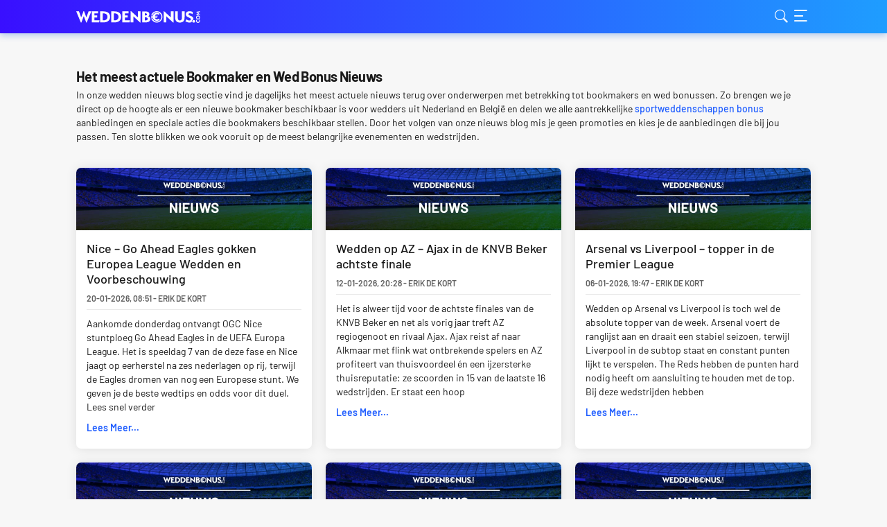

--- FILE ---
content_type: text/html; charset=UTF-8
request_url: https://www.weddenbonus.com/nieuws/
body_size: 19662
content:
<!DOCTYPE HTML>
<html lang="nl-NL">
<head>
	<meta name='robots' content='index, follow, max-image-preview:large, max-snippet:-1, max-video-preview:-1' />
	<style>img:is([sizes="auto" i], [sizes^="auto," i]) { contain-intrinsic-size: 3000px 1500px }</style>
	<style type="text/css">
@font-face{font-display:swap;font-family:Barlow;font-style:normal;font-weight:400;src:local(""),url(/wp-content/themes/bookieisland_2024/assets/public/dist/barlow-v5-latin-ext_latin-regular.woff2) format("woff2"),url(/wp-content/themes/bookieisland_2024/assets/public/dist/barlow-v5-latin-ext_latin-regular.woff) format("woff")}@font-face{font-display:optional;font-family:Barlow;font-style:normal;font-weight:500;src:local(""),url(/wp-content/themes/bookieisland_2024/assets/public/dist/barlow-v5-latin-ext_latin-500.woff2) format("woff2"),url(/wp-content/themes/bookieisland_2024/assets/public/dist/barlow-v5-latin-ext_latin-500.woff) format("woff")}@font-face{font-display:optional;font-family:Barlow;font-style:normal;font-weight:600;src:local(""),url(/wp-content/themes/bookieisland_2024/assets/public/dist/barlow-v5-latin-ext_latin-600.woff2) format("woff2"),url(/wp-content/themes/bookieisland_2024/assets/public/dist/barlow-v5-latin-ext_latin-600.woff) format("woff")}@font-face{font-display:swap;font-family:Barlow;font-style:normal;font-weight:700;src:local(""),url(/wp-content/themes/bookieisland_2024/assets/public/dist/barlow-v5-latin-ext_latin-700.woff2) format("woff2"),url(/wp-content/themes/bookieisland_2024/assets/public/dist/barlow-v5-latin-ext_latin-700.woff) format("woff")}@font-face{font-display:optional;font-family:Barlow;font-style:normal;font-weight:800;src:url(/wp-content/themes/bookieisland_2024/assets/public/dist/barlow-v12-latin_latin-ext-800.woff2) format("woff2")}@font-face{font-display:swap;font-family:font-icons;font-style:normal;font-weight:400;src:url(/wp-content/themes/bookieisland_2024/assets/public/dist/font-icons.ttf) format("truetype"),url(/wp-content/themes/bookieisland_2024/assets/public/dist/font-icons.woff) format("woff"),url(/wp-content/themes/bookieisland_2024/assets/public/dist/font-icons.svg#font-icons) format("svg")}
/*! normalize.css v8.0.0 | MIT License | github.com/necolas/normalize.css */body h1{font-family:Barlow,sans-serif;font-size:28px;font-weight:400;letter-spacing:-.56px;line-height:normal}body h2,body.age-restriction .age-gate__headline{font-family:Barlow,sans-serif;font-size:20px;font-weight:700;line-height:normal}body h3,body.age-restriction .age-gate__subheadline{font-family:Barlow,sans-serif;font-size:18px;font-weight:500;line-height:normal}body h4,body.age-restriction .age-gate__challenge{font-family:Barlow,sans-serif;font-size:16px;font-weight:600;line-height:normal}body h5,body.age-restriction .age-gate__error{font-family:Barlow,sans-serif;font-size:16px;font-weight:500;line-height:normal}body.age-restriction .age-gate__form-elements li.age-gate__form-section input[type=text],body.age-restriction .age-gate__form-elements li.age-gate__form-section select,body.age-restriction .age-gate__label{font-family:Barlow,sans-serif;font-size:14px;font-weight:500;line-height:15px}.announcement__text,.header-copyright__text,body,body .site,body figure figcaption,body ol,body p,body table,body ul,div.cookie-notice-container #cn-accept-cookie,div.cookie-notice-container #cn-more-info,div.cookie-notice-container .cn-text-container{font-family:Barlow,sans-serif;font-size:14px;font-weight:400;line-height:20px}body li a,body p a,body table td a{font-weight:500}.button--cta.button{font-family:Barlow,sans-serif;font-size:14px;font-weight:700;line-height:1em;text-transform:uppercase}.button,body.age-restriction .age-gate__submit button.age-gate__button{font-family:Barlow,sans-serif;font-size:12px;font-weight:700;line-height:1em;text-transform:uppercase}/*! normalize.css v8.0.0 | MIT License | github.com/necolas/normalize.css *//*! normalize.css v8.0.0 | MIT License | github.com/necolas/normalize.css *//*! normalize.css v8.0.0 | MIT License | github.com/necolas/normalize.css */.header-copyright{background:#fff;box-shadow:0 4px 15px 0 rgba(0,0,0,.15);padding:10px;position:relative;text-align:center}.header-copyright__info{align-items:center;color:#1a1a1a;display:flex;flex-wrap:wrap;gap:10px;justify-content:center;padding:0;transition:opacity .2s ease-out}.header-copyright__info:hover{opacity:.7;text-decoration:none}.header-copyright__text{font-size:12px;line-height:normal}.header-copyright__logo{height:20px;width:auto}/*! normalize.css v8.0.0 | MIT License | github.com/necolas/normalize.css *//*! normalize.css v8.0.0 | MIT License | github.com/necolas/normalize.css *//*! normalize.css v8.0.0 | MIT License | github.com/necolas/normalize.css */.button{align-items:center;border-radius:7px;cursor:pointer;display:flex;justify-content:center;min-height:34px;outline:none;padding:0 5px;text-align:center}.button.preload{color:hsla(0,0%,100%,0)}.button--primary{background:#205eff;color:#fff}.button--primary:hover{background:#1f78ff;color:#fff}.button--primary:active{background:#1f78ff}.button--primary:disabled,.button--primary[class$=disabled],.button--primary[disabled=disabled]{background:#e9e9e9;color:#606060;cursor:default}.button--secondary{background:#fff;box-shadow:inset 0 0 0 1px #205eff;color:#205eff}.button--secondary:hover{background:#f0f6ff;color:#205eff}.button--secondary:active{background:#d1e3ff}.button--secondary:disabled,.button--secondary[class$=disabled],.button--secondary[disabled=disabled]{background:#e9e9e9;border:1px solid #606060;color:#606060;cursor:default}.button--cta.button{background:linear-gradient(270deg,#1ea0ff -1.88%,#390fff);color:#fff;min-height:46px}.button--cta.button:hover{background:#1f78ff}.button--cta.button:active{background:#d1e3ff}.button--sticky{align-items:center;background:linear-gradient(181deg,hsla(0,0%,100%,0) .6%,#fff 30.05%);bottom:0;display:flex;height:106px;justify-content:center;left:0;opacity:0;position:fixed;transition:opacity .2s linear;width:100%;z-index:-1}.button--sticky-visible{opacity:1;z-index:2}.button--sticky .button--cta{background:linear-gradient(270deg,#1ea0ff -1.88%,#390fff)!important;color:#fff!important;max-width:610px;width:calc(100% - 40px)}.button--sticky .button--cta:hover{background:#1f78ff!important}.button--sticky .button--cta:active{background:#d1e3ff!important}.announcement{--gradient_from:#ff0f0f;--gradient_to:#ffa800;align-self:stretch;background:linear-gradient(85deg,var(--gradient_from) -1.88%,var(--gradient_to) 100%);gap:16px;padding:8px 15px;position:relative}.announcement,.announcement__icon{align-items:center;display:flex;justify-content:center}.announcement__icon{background:#fff;border-radius:50%;flex:0 0 24px;height:24px;width:24px}.announcement__icon:before{color:#205eff;content:"";font-family:font-icons;font-size:16px;text-rendering:geometricPrecision;-webkit-font-smoothing:antialiased;-moz-osx-font-smoothing:grayscale}.announcement__icon[class*=boost]:before{content:""}.announcement__icon[class*=news]:before{content:""}.announcement__icon[class*=configurator]:before{content:""}.announcement__icon[class*=comparison]:before{content:""}.announcement__icon[class*=calculator]:before{content:""}.announcement__icon[class*=information]:before{content:""}.announcement__icon[class*=gift]:before{content:""}.announcement__icon[class*=mobile]:before{content:""}.announcement__icon[class*=tennis]:before{content:""}.announcement__icon[class*=hockey]:before{content:""}.announcement__icon[class*=formula]:before{content:""}.announcement__icon[class*=football]:before{content:""}.announcement__icon[class*=darts]:before{content:"e916"}.announcement__icon[class*=basketball]:before{content:""}.announcement__icon[class*=boxing]:before{content:"e909"}.announcement__icon[class*=cycling]:before{content:""}.announcement__icon[class*=football][class*=american]:before{content:""}.announcement__icon[class*=trophy]:before{content:""}.announcement__icon[class*=new-bookie]:before{content:""}.announcement__icon[class*=creation]:before{content:""}.announcement__icon[class*=africa]:before{content:""}.announcement__icon[class*=coins]:before{content:""}.announcement__icon[class*=slots]:before{content:""}.announcement__icon[class*=chips]:before{content:""}.announcement__icon[class*=roulette]:before{content:""}.announcement__icon[class*=cards]:before{content:""}.announcement__text{color:#fff}.announcement .button{border-radius:2px;flex:0 0 auto;max-width:140px;min-height:22px;padding:4px 5px}.announcement .button:before{content:"";height:100%;left:0;position:absolute;top:0;width:100%}/*! normalize.css v8.0.0 | MIT License | github.com/necolas/normalize.css */div.cookie-notice-container{background:#fff;box-shadow:0 -4px 15px 0 rgba(0,0,0,.15);padding:20px 15px}div.cookie-notice-container .cn-text-container{color:#1a1a1a}div.cookie-notice-container .cn-buttons-container{padding:0 5px}div.cookie-notice-container #cn-accept-cookie,div.cookie-notice-container #cn-more-info{font-size:12px;line-height:normal;margin:5px;min-height:31px;padding:8px 11px 9px;text-transform:uppercase}div.cookie-notice-container #cn-accept-cookie{background:#205eff;color:#fff}div.cookie-notice-container #cn-accept-cookie:hover{background:#1f78ff}div.cookie-notice-container #cn-accept-cookie:active{background:#d1e3ff}div.cookie-notice-container #cn-more-info{background:#fff;box-shadow:inset 0 0 0 1px #205eff;color:#205eff}div.cookie-notice-container #cn-more-info:hover{background:#f0f6ff}div.cookie-notice-container #cn-more-info:active{background:#d1e3ff}div.cookie-notice-container #cn-close-notice{display:none}@media only screen and (min-width:760px){div.cookie-notice-container{padding:20px 50px}div.cookie-notice-container #cn-accept-cookie,div.cookie-notice-container #cn-more-info{display:inline-flex}}/*! normalize.css v8.0.0 | MIT License | github.com/necolas/normalize.css */body.age-restriction .age-gate__buttons button.age-gate__submit--no,body.age-restriction .age-gate__buttons button.age-gate__submit--yes{border-radius:7px;font-size:12px;font-weight:600;line-height:normal;text-transform:uppercase}body.age-restriction .age-gate__error{color:#f53106}body.age-restriction{height:100%;overflow:hidden}body.age-restriction .cookie-notice-visible,body.age-restriction .footer-seo,body.age-restriction .header,body.age-restriction .header-copyright,body.age-restriction .site-content,body.age-restriction .site-footer{filter:blur(15px)}body.age-restriction .age-gate{background-color:#f7f7f7;border:none;border-radius:7px;box-shadow:none;color:#1a1a1a;margin:auto;max-width:420px;overflow:hidden;padding:0;position:relative;scrollbar-width:none;width:100%;z-index:10000}body.age-restriction .age-gate__wrapper{display:flex;height:100vh;left:0;overflow-y:auto;padding:10px;position:fixed;text-align:center;top:0;transition-duration:.3s;transition-property:all;transition-timing-function:ease;width:100%;z-index:10000}body.age-restriction .age-gate:before{background:linear-gradient(270deg,#1ea0ff -1.88%,#390fff);border-radius:7px 7px 0 0;content:"";display:flex;height:47px}body.age-restriction .age-gate:after{background-position:50%;background-repeat:no-repeat;background-size:auto 17px;content:"";display:flex;height:47px;position:absolute;top:0;width:100%}body.age-restriction .age-gate__form{padding:20px;text-align:center}body.age-restriction .age-gate__heading,body.age-restriction .age-gate__loader{color:#1a1a1a;display:none}body.age-restriction .age-gate__headline{margin:0 0 10px}body.age-restriction .age-gate__challenge,body.age-restriction .age-gate__subheadline{margin-bottom:10px}body.age-restriction .age-gate__fields{margin-bottom:0}body.age-restriction .age-gate__form-elements{display:grid;gap:10px;grid-template-columns:100%;margin-bottom:20px}body.age-restriction .age-gate__form-elements li.age-gate__form-section{margin-bottom:0;position:relative}body.age-restriction .age-gate__form-elements li.age-gate__form-section:before{display:none}body.age-restriction .age-gate__form-elements li.age-gate__form-section input[type=text],body.age-restriction .age-gate__form-elements li.age-gate__form-section select{background-color:#fff;border:1px solid #606060;border-radius:7px;color:#1a1a1a;padding:12px 20px;text-align:left}body.age-restriction .age-gate__form-elements li.age-gate__form-section input[type=text]::placeholder,body.age-restriction .age-gate__form-elements li.age-gate__form-section select::placeholder{color:#606060}body.age-restriction .age-gate__label{position:absolute;right:10px;top:50%;transform:translateY(-50%)}body.age-restriction .age-gate__label:has(+select){right:20px}body.age-restriction .age-gate__submit{margin-bottom:0}body.age-restriction .age-gate__submit button.age-gate__button{align-items:center;background-color:#fff;border-radius:7px;box-shadow:inset 0 0 0 1px #205eff;color:#205eff;cursor:pointer;display:flex;justify-content:center;min-height:33px;outline:none;padding:0 11px;text-align:center}body.age-restriction .age-gate__submit button.age-gate__button:hover{background:#f0f6ff}body.age-restriction .age-gate__submit button.age-gate__button:active{background:#d1e3ff}body.age-restriction .age-gate__buttons{align-items:center;display:flex;gap:10px;justify-content:center;padding:10px}body.age-restriction .age-gate__buttons button.age-gate__submit--no,body.age-restriction .age-gate__buttons button.age-gate__submit--yes{align-items:center;border:none;cursor:pointer;display:inline-flex;justify-content:center;margin-bottom:0;min-height:34px;outline:none;padding:0 5px;text-align:center;width:calc(50% - 10px)}body.age-restriction .age-gate__buttons button.age-gate__submit--yes{background:#205eff;color:#fff}body.age-restriction .age-gate__buttons button.age-gate__submit--yes:active,body.age-restriction .age-gate__buttons button.age-gate__submit--yes:hover{background:#1f78ff}body.age-restriction .age-gate__buttons button.age-gate__submit--no{background:#fff;border:1px solid #205eff;color:#205eff}body.age-restriction .age-gate__buttons button.age-gate__submit--no:hover{background:#f0f6ff}body.age-restriction .age-gate__buttons button.age-gate__submit--no:active{background:#d1e3ff}body.age-restriction .age-gate__error body.age-restriction .age-gate__message,body.age-restriction .age-gate__errors body.age-restriction .age-gate__challenge,body.age-restriction .age-gate__errors body.age-restriction .age-gate__subheading,body.age-restriction .age-gate__errors button{display:none}body.age-restriction .age-gate__error{margin:20px 0}html{line-height:1;text-size-adjust:none;-webkit-box-sizing:border-box;box-sizing:border-box;-ms-overflow-style:scrollbar}*,:after,:before{-webkit-box-sizing:inherit;box-sizing:inherit}body{background-color:#f7f7f7;margin:0}body,body .site{color:#1a1a1a}body iframe[src^="https://sports-cube.com"]{border:0;display:flex;margin:0 auto;max-width:595px}body h1,body h2,body h3,body h4,body h5,body ol,body p,body ul{margin:0 0 20px}body figure{margin:0 0 20px!important;text-align:center}body figure figcaption{margin:10px 0 0!important}body span.screen-reader-text{display:block;text-indent:-9999px}body .wp-block-e2-golink figure{text-align:inherit}body figure.aligncenter{margin:0 auto 20px!important}body .wp-block-image figure.alignleft{float:left;margin:5px 10px 0 0!important;width:auto}body .wp-block-image figure.alignright{float:right;margin:5px 0 0 10px!important;width:auto}body img.aligncenter,body img.alignleft,body img.alignright{display:block}body img.aligncenter{margin:0 auto}body img.alignright{margin-left:auto}body img.alignleft{margin-right:auto}body blockquote{margin:0 0 0 20px}body ol,body ul{list-style:none;padding:0}body ol ol,body ol ul,body ul ol,body ul ul{margin:0;padding-left:20px}body ol li:not(:last-child):not(.schema-how-to-step),body ul li:not(:last-child):not(.schema-how-to-step){margin-bottom:5px}body ol li:before,body ul li:before{display:inline-block}body ol,body ol ul{counter-reset:item}body ol li:before{content:counters(item,".") ".";counter-increment:item;font-weight:600;margin-right:10px;text-align:center;word-break:normal}body ol li.schema-how-to-step:before{content:counter(item)}body ul li:before{background:#1a1a1a;border-radius:50%;content:"";height:8px;margin-left:4px;margin-right:14px;width:8px}body .cmplz-document ol li:before,body .cmplz-document ul li:before{display:none}body ul li[class$=con],body ul li[class$=negative],body ul li[class$=positive],body ul li[class$=pro]{padding-left:26px;position:relative}body ul li[class$=con]:before,body ul li[class$=negative]:before,body ul li[class$=positive]:before,body ul li[class$=pro]:before{background:transparent;color:inherit;content:"";font-family:font-icons;font-size:16px;height:16px;left:0;margin:0 10px 0 0;position:absolute;top:0;width:16px;-webkit-font-smoothing:antialiased;-moz-osx-font-smoothing:grayscale}body ul li[class$=pro]:before{color:#2cc91e;content:""}body ul li[class$=con]:before{color:#f53106;content:""}body ul li[class$=positive]:before{color:#2cc91e;content:""}body ul li[class$=negative]:before{color:#f53106;content:""}body hr{box-sizing:content-box;height:0;overflow:visible}body pre{font-family:monospace,monospace;font-size:1em}body a{background-color:transparent;color:#205eff;text-decoration:none}body table td a{color:#1a1a1a;text-decoration:underline}body abbr[title]{border-bottom:none;text-decoration:underline;text-decoration:underline dotted}body b,body strong{font-weight:bolder}body code,body kbd,body samp{font-family:monospace,monospace;font-size:1em}body small{font-size:80%}body sub,body sup{font-size:75%;line-height:0;position:relative;vertical-align:baseline}body sub{bottom:-.25em}body sup{top:-.5em}body img{border-style:none;height:auto;vertical-align:bottom}body iframe,body img{max-width:100%}body button,body input,body optgroup,body select,body textarea{font-family:inherit;font-size:100%;line-height:1.15;margin:0}body button,body input{overflow:visible}body button,body select{text-transform:none}body [type=button],body [type=reset],body [type=submit],body button{-webkit-appearance:button}body [type=button]::-moz-focus-inner,body [type=reset]::-moz-focus-inner,body [type=submit]::-moz-focus-inner,body button::-moz-focus-inner{border-style:none;padding:0}body [type=button]:-moz-focusring,body [type=reset]:-moz-focusring,body [type=submit]:-moz-focusring,body button:-moz-focusring{outline:1px dotted ButtonText}body fieldset{padding:.35em .75em .625em}body legend{box-sizing:border-box;color:inherit;display:table;max-width:100%;padding:0;white-space:normal}body progress{vertical-align:baseline}body textarea{overflow:auto}body [type=checkbox],body [type=radio]{box-sizing:border-box;padding:0}body [type=number]::-webkit-inner-spin-button,body [type=number]::-webkit-outer-spin-button{height:auto}body [type=search]{-webkit-appearance:textfield;outline-offset:-2px}body [type=search]::-webkit-search-decoration{-webkit-appearance:none}body ::-webkit-file-upload-button{-webkit-appearance:button;font:inherit}body details{display:block}body summary{display:list-item}body [hidden],body template{display:none}body .movable-table,body .sticky-table{border-radius:7px;display:inline-block;margin-bottom:20px;overflow:auto;width:100%;word-break:normal}body .sticky-table{overflow:hidden}body .sticky-table .nav-cell{padding-left:0;padding-right:0}body .sticky-table .nav-container{bottom:0;left:100%;position:relative;text-align:center;width:100%}@media(min-width:760px){body .sticky-table .nav-container{width:300%}}body .sticky-table .nav-item{border:5px solid transparent;border-radius:50%;box-shadow:inset 0 0 0 1px #1a1a1a;cursor:pointer;display:inline-block;padding:3px;vertical-align:middle}body .sticky-table .nav-active{box-shadow:inset 0 0 0 3px #1a1a1a}body .sticky-table .hidden{display:none}body .sticky-table .active,body .sticky-table td:first-child,body .sticky-table th:first-child{width:50%}@media(min-width:760px){body .sticky-table .active,body .sticky-table td:first-child,body .sticky-table th:first-child{width:25%}}body .sticky-table .active{box-shadow:inset 20px 0 10px -10px rgba(0,0,0,.1);cursor:pointer;overflow:hidden;user-select:none}body .sticky-table .active+.active,body .sticky-table .active+.active+.active{box-shadow:none}body table:not([class^=gsc]){border-collapse:collapse;width:100%}body table:not([class^=gsc]) td,body table:not([class^=gsc]) th{font-weight:400;padding:10px;text-align:center;vertical-align:middle}body table:not([class^=gsc]) td [class*=bookie_],body table:not([class^=gsc]) th [class*=bookie_]{margin:0 auto}body table:not([class^=gsc]) thead{background:#205eff;color:#fff}body table:not([class^=gsc]) tbody tr:nth-child(2n) td{background:#d1e3ff;color:#1a1a1a}body table:not([class^=gsc]) tbody tr:nth-child(odd) td{background:#f0f6ff;color:#1a1a1a}body table:not([class^=gsc]) tbody tr:hover td a{background:transparent;color:#205eff}body table.dataTable{border:none!important;border-collapse:collapse!important}body table.dataTable thead tr td,body table.dataTable thead tr th{border-bottom:none;font-weight:400;padding:10px}body table.dataTable tbody tr:nth-child(2n) td{background:#d1e3ff;color:#1a1a1a}body table.dataTable tbody tr:nth-child(odd) td{background:#f0f6ff;color:#1a1a1a}body table.dataTable tbody tr:hover td a{background:transparent;color:#205eff}body table.dataTable .star_rating{margin:0 auto}body .wp-block-image:not(.is-layout-flex) body .wp-block-image{padding-left:5px;padding-right:5px;width:100%}@media(min-width:760px){body .wp-block-image:not(.is-layout-flex) body .wp-block-image{padding-left:10px;padding-right:10px}}@media(min-width:960px){body .wp-block-image:not(.is-layout-flex) body .wp-block-image{padding-left:40px;padding-right:40px}}@media(min-width:1060px){body .wp-block-image:not(.is-layout-flex) body .wp-block-image{padding-left:90px;padding-right:90px}}.grid__container body .wp-block-image:not(.is-layout-flex) body .wp-block-image{padding-left:0;padding-right:0}body .wp-block-image:not(.is-layout-flex) body .wp-block-image figure{max-width:630px;padding-left:10px;padding-right:10px;width:100%}@media(min-width:760px){body .wp-block-image:not(.is-layout-flex) body .wp-block-image figure{max-width:1080px}body .wp-block-image:not(.is-layout-flex) body .wp-block-image figure img{max-width:66.6666666667%}.grid__container body .wp-block-image:not(.is-layout-flex) body .wp-block-image figure img{max-width:100%}}.grid__container body .wp-block-image:not(.is-layout-flex) body .wp-block-image figure{padding-left:0;padding-right:0}body .has-text-align-left,body .txt-left{text-align:left}body .has-text-align-center,body .txt-center{text-align:center}body .has-text-align-right,body .txt-right{text-align:right}.grid__container{padding-left:5px;padding-right:5px;width:100%}@media(min-width:760px){.grid__container{padding-left:10px;padding-right:10px}}@media(min-width:960px){.grid__container{padding-left:40px;padding-right:40px}}@media(min-width:1060px){.grid__container{padding-left:90px;padding-right:90px}}.grid__container .grid__container{padding-left:0;padding-right:0}.grid__row{display:flex;flex-wrap:wrap;margin-left:auto;margin-right:auto;max-width:630px}@media(min-width:760px){.grid__row{max-width:1080px}}.grid__row [class*=col-] .grid__row{margin-left:-10px;margin-right:-10px}.grid__col-1,.grid__col-2,.grid__col-3,.grid__col-4,.grid__col-5,.grid__col-6,.grid__col-dt-1,.grid__col-dt-2,.grid__col-dt-3,.grid__col-dt-4,.grid__col-dt-5,.grid__col-dt-6{padding-left:10px;padding-right:10px;position:relative;width:100%}.grid__col-1{flex:0 0 16.6666666667%;max-width:16.6666666667%}.grid__col-2{flex:0 0 33.3333333333%;max-width:33.3333333333%}.grid__col-3{flex:0 0 50%;max-width:50%}.grid__col-4{flex:0 0 66.6666666667%;max-width:66.6666666667%}.grid__col-5{flex:0 0 83.3333333333%;max-width:83.3333333333%}.grid__col-6{flex:0 0 100%;max-width:100%}.grid__offset-1{margin-left:16.6666666667%}.grid__offset-2{margin-left:33.3333333333%}.grid__offset-3{margin-left:50%}.grid__offset-4{margin-left:66.6666666667%}.grid__offset-5{margin-left:83.3333333333%}@media(min-width:760px){.grid__col-dt-1{flex:0 0 16.6666666667%;max-width:16.6666666667%}.grid__col-dt-2{flex:0 0 33.3333333333%;max-width:33.3333333333%}.grid__col-dt-3{flex:0 0 50%;max-width:50%}.grid__col-dt-4{flex:0 0 66.6666666667%;max-width:66.6666666667%}.grid__col-dt-5{flex:0 0 83.3333333333%;max-width:83.3333333333%}.grid__col-dt-6{flex:0 0 100%;max-width:100%}.grid__offset-dt-0{margin-left:0}.grid__offset-dt-1{margin-left:16.6666666667%}.grid__offset-dt-2{margin-left:33.3333333333%}.grid__offset-dt-3{margin-left:50%}.grid__offset-dt-4{margin-left:66.6666666667%}.grid__offset-dt-5{margin-left:83.3333333333%}}.header{background:linear-gradient(270deg,#1ea0ff -1.88%,#390fff);box-shadow:0 3px 9px 0 rgba(14,92,210,.3);position:sticky;top:0}.header .header__elements{height:48px;justify-content:space-between}.header__logo-link{height:17px;width:200px}.header{width:100%;z-index:5}.header__elements{align-items:center;display:flex;flex-wrap:wrap;justify-content:space-between;min-height:48px}.header__menu-buttons{display:flex;gap:15px}.header__logo-link,.header__menu-button{background-position:0;background-repeat:no-repeat;background-size:auto 17px;cursor:pointer;display:inline-block}.header__logo-link{background-size:contain;display:block;font-size:0}html[lang^=tr] .header__logo-link{background-size:auto 14px}.header__menu-button{display:flex}.header__menu-button--search:before{content:"";font-size:25px}.header__menu-button--menu:before,.header__menu-button--search:before{color:#fff;font-family:font-icons;-webkit-font-smoothing:antialiased;-moz-osx-font-smoothing:grayscale}.header__menu-button--menu:before{content:"";font-size:30px}.header__search-box{height:100%;left:0;position:fixed;top:-100%;width:100%}.header__search-button{cursor:pointer;height:50px;position:fixed;right:20px;top:-100%;width:50px}.header__navigation{bottom:0;position:fixed;right:-278px;top:0;width:278px}
/*# sourceMappingURL=basic_critical.min.css.map*/
.age-gate:after,.header__logo-link,.site-footer__logo-link{background-image:url(/wp-content/themes/bookieisland_2024/assets/public/dist/6cecd39267c02e96b7f7.svg)}
/*# sourceMappingURL=lang_nl.min.css.map*/
.app_bonus_button_details,.app_bonus_button_enroll,.cta{align-items:center;border-radius:7px;cursor:pointer;display:flex;font-family:Barlow,sans-serif;font-size:14px;font-weight:700;justify-content:center;line-height:1em;margin-bottom:20px;min-height:46px;outline:none;padding:0 10px;text-align:center;text-transform:uppercase}.app_bonus_button_details a,.app_bonus_button_enroll a,.cta a{color:inherit}.cta{display:inline-flex}table .cta{margin:0}.app_bonus_button_enroll,.external-button .cta{background:linear-gradient(270deg,#1ea0ff -1.88%,#390fff);color:#fff}.app_bonus_button_enroll:hover,.external-button .cta:hover{background:#1f78ff}.app_bonus_button_enroll:active,.external-button .cta:active{background:#d1e3ff}.app_bonus_button_details,.internal-button .cta{background:#fff;box-shadow:inset 0 0 0 1px #205eff;color:#205eff}.app_bonus_button_details:hover,.internal-button .cta:hover{background:#f0f6ff}.app_bonus_button_details:active,.internal-button .cta:active{background:#d1e3ff}@media(min-width:760px){.cta-button-wrap{display:flex;margin-left:-10px;margin-right:-10px}.cta-button-wrap .cta_wrapper{flex:1;margin:0 10px}.app_bonus_container{display:flex}.app_bonus_button_details,.app_bonus_button_enroll{flex:1}.app_bonus_button_enroll{margin-right:20px}}
/*# sourceMappingURL=buttons_shortcode.min.css.map*/
.recent-posts__heading{font-family:Barlow,sans-serif;font-size:20px;font-weight:700;line-height:normal}.recent-posts__post-title{font-family:Barlow,sans-serif;font-size:18px;font-weight:500;line-height:normal}.recent-posts__post-date-time{font-family:Barlow,sans-serif;font-size:12px;font-weight:600;line-height:normal}.recent-posts .read-more,.recent-posts__content,.recent-posts__description{font-family:Barlow,sans-serif;font-size:14px;font-weight:400;line-height:20px}.recent-posts{color:#1a1a1a}.recent-posts__head{margin-bottom:15px}.recent-posts__description,.recent-posts__heading{margin:0 0 5px}.recent-posts__item{margin-bottom:10px}.recent-posts__item-container{background:#fff;border-radius:7px;box-shadow:0 1px 16px 0 rgba(0,0,0,.1);cursor:pointer;height:100%;position:relative}.recent-posts__post-thumbnail{border-radius:7px 7px 0 0;display:block;height:90px;overflow:hidden;position:relative}.recent-posts__post-thumbnail img{height:100%;left:50%;max-width:none;position:absolute;transform:translateX(-50%);width:auto}.recent-posts__post-title{margin:15px 15px 10px}.recent-posts__post-date-time{color:#606060;display:block;margin:0 15px;padding-bottom:10px;position:relative;text-transform:uppercase}.recent-posts__post-date-time:after{background:#e9e9e9;bottom:0;content:"";display:inline-block;height:1px;left:0;position:absolute;width:100%}.recent-posts__content{margin:10px 15px 20px}.recent-posts .read-more{color:#205eff;display:block;font-weight:600;margin-top:10px}.recent-posts--button{margin:10px 0 30px;min-height:40px}@media only screen and (min-width:760px){.recent-posts__item{margin-bottom:20px}.recent-posts--button{margin-top:0}}
/*# sourceMappingURL=news_card.min.css.map*/
.site-content .author-block--page{margin-top:30px}@media only screen and (min-width:760px){.site-content .author-block--page{margin-top:50px}}.site-content .recent-posts--archive{margin-bottom:15px;margin-top:30px}@media only screen and (min-width:760px){.site-content .recent-posts--archive{margin-bottom:15px;margin-top:50px}}.author .site-content .recent-posts--archive{margin-top:0}
/*# sourceMappingURL=archive_critical.min.css.map*/</style>
        <script async src="https://www.googletagmanager.com/gtag/js?id=G-PREGHLR6Q0"></script>
        <script>
            window.dataLayer = window.dataLayer || [];

            function gtag() {
                dataLayer.push(arguments);
            }

            gtag('js', new Date());
            gtag('config', 'G-PREGHLR6Q0', {
                'anonymize_ip': true
            });
        </script>
    
	<!-- This site is optimized with the Yoast SEO plugin v25.1 - https://yoast.com/wordpress/plugins/seo/ -->
	<title>Wedden Nieuws | Bookmaker Nieuws &amp; Gokken Nieuws Overzicht!</title>
	<meta name="description" content="In onze wedden blog lees je sportweddenschappen nieuws. Win geld met ons betting bieuws / wedden bonus nieuws in de sportwedden blog 2026!" />
	<link rel="canonical" href="https://www.weddenbonus.com/nieuws/" />
	<link rel="next" href="https://www.weddenbonus.com/nieuws/page/2/" />
	<meta property="og:locale" content="nl_NL" />
	<meta property="og:type" content="article" />
	<meta property="og:title" content="Wedden Nieuws | Bookmaker Nieuws &amp; Gokken Nieuws Overzicht!" />
	<meta property="og:description" content="In onze wedden blog lees je sportweddenschappen nieuws. Win geld met ons betting bieuws / wedden bonus nieuws in de sportwedden blog 2026!" />
	<meta property="og:url" content="https://www.weddenbonus.com/nieuws/" />
	<meta property="og:site_name" content="weddenbonus.com" />
	<meta property="og:image" content="https://www.weddenbonus.com/wp-content/uploads/sites/5/2021/10/beste-weddenbonus-benelux.png" />
	<meta property="og:image:width" content="1200" />
	<meta property="og:image:height" content="320" />
	<meta property="og:image:type" content="image/png" />
	<meta name="twitter:card" content="summary_large_image" />
	<meta name="twitter:site" content="@weddenbonus_com" />
	<script type="application/ld+json" class="yoast-schema-graph">{"@context":"https://schema.org","@graph":[{"@type":"CollectionPage","@id":"https://www.weddenbonus.com/nieuws/","url":"https://www.weddenbonus.com/nieuws/","name":"Wedden Nieuws | Bookmaker Nieuws & Gokken Nieuws Overzicht!","isPartOf":{"@id":"https://www.weddenbonus.com/#website"},"primaryImageOfPage":{"@id":"https://www.weddenbonus.com/nieuws/#primaryimage"},"image":{"@id":"https://www.weddenbonus.com/nieuws/#primaryimage"},"thumbnailUrl":"https://www.weddenbonus.com/wp-content/uploads/sites/5/2021/07/weddenbonus-nieuws.jpeg","description":"In onze wedden blog lees je sportweddenschappen nieuws. Win geld met ons betting bieuws / wedden bonus nieuws in de sportwedden blog 2026!","breadcrumb":{"@id":"https://www.weddenbonus.com/nieuws/#breadcrumb"},"inLanguage":"nl-NL"},{"@type":"ImageObject","inLanguage":"nl-NL","@id":"https://www.weddenbonus.com/nieuws/#primaryimage","url":"https://www.weddenbonus.com/wp-content/uploads/sites/5/2021/07/weddenbonus-nieuws.jpeg","contentUrl":"https://www.weddenbonus.com/wp-content/uploads/sites/5/2021/07/weddenbonus-nieuws.jpeg","width":1220,"height":180,"caption":"weddenbonus nieuws"},{"@type":"BreadcrumbList","@id":"https://www.weddenbonus.com/nieuws/#breadcrumb","itemListElement":[{"@type":"ListItem","position":1,"name":"Home","item":"https://www.weddenbonus.com/"},{"@type":"ListItem","position":2,"name":"Het meest actuele Bookmaker en Wed Bonus Nieuws"}]},{"@type":"WebSite","@id":"https://www.weddenbonus.com/#website","url":"https://www.weddenbonus.com/","name":"weddenbonus.com","description":"","publisher":{"@id":"https://www.weddenbonus.com/#organization"},"potentialAction":[{"@type":"SearchAction","target":{"@type":"EntryPoint","urlTemplate":"https://www.weddenbonus.com/?s={search_term_string}"},"query-input":{"@type":"PropertyValueSpecification","valueRequired":true,"valueName":"search_term_string"}}],"inLanguage":"nl-NL"},{"@type":"Organization","@id":"https://www.weddenbonus.com/#organization","name":"weddenbonus.com","url":"https://www.weddenbonus.com/","logo":{"@type":"ImageObject","inLanguage":"nl-NL","@id":"https://www.weddenbonus.com/#/schema/logo/image/","url":"https://www.weddenbonus.com/wp-content/uploads/sites/5/2021/10/icon-weddenbonus-com.jpeg","contentUrl":"https://www.weddenbonus.com/wp-content/uploads/sites/5/2021/10/icon-weddenbonus-com.jpeg","width":512,"height":512,"caption":"weddenbonus.com"},"image":{"@id":"https://www.weddenbonus.com/#/schema/logo/image/"},"sameAs":["https://x.com/weddenbonus_com"]}]}</script>
	<!-- / Yoast SEO plugin. -->


<script type="text/javascript">
/* <![CDATA[ */
window._wpemojiSettings = {"baseUrl":"https:\/\/s.w.org\/images\/core\/emoji\/16.0.1\/72x72\/","ext":".png","svgUrl":"https:\/\/s.w.org\/images\/core\/emoji\/16.0.1\/svg\/","svgExt":".svg","source":{"concatemoji":"https:\/\/www.weddenbonus.com\/wp\/wp-includes\/js\/wp-emoji-release.min.js?ver=6.8.3"}};
/*! This file is auto-generated */
!function(s,n){var o,i,e;function c(e){try{var t={supportTests:e,timestamp:(new Date).valueOf()};sessionStorage.setItem(o,JSON.stringify(t))}catch(e){}}function p(e,t,n){e.clearRect(0,0,e.canvas.width,e.canvas.height),e.fillText(t,0,0);var t=new Uint32Array(e.getImageData(0,0,e.canvas.width,e.canvas.height).data),a=(e.clearRect(0,0,e.canvas.width,e.canvas.height),e.fillText(n,0,0),new Uint32Array(e.getImageData(0,0,e.canvas.width,e.canvas.height).data));return t.every(function(e,t){return e===a[t]})}function u(e,t){e.clearRect(0,0,e.canvas.width,e.canvas.height),e.fillText(t,0,0);for(var n=e.getImageData(16,16,1,1),a=0;a<n.data.length;a++)if(0!==n.data[a])return!1;return!0}function f(e,t,n,a){switch(t){case"flag":return n(e,"\ud83c\udff3\ufe0f\u200d\u26a7\ufe0f","\ud83c\udff3\ufe0f\u200b\u26a7\ufe0f")?!1:!n(e,"\ud83c\udde8\ud83c\uddf6","\ud83c\udde8\u200b\ud83c\uddf6")&&!n(e,"\ud83c\udff4\udb40\udc67\udb40\udc62\udb40\udc65\udb40\udc6e\udb40\udc67\udb40\udc7f","\ud83c\udff4\u200b\udb40\udc67\u200b\udb40\udc62\u200b\udb40\udc65\u200b\udb40\udc6e\u200b\udb40\udc67\u200b\udb40\udc7f");case"emoji":return!a(e,"\ud83e\udedf")}return!1}function g(e,t,n,a){var r="undefined"!=typeof WorkerGlobalScope&&self instanceof WorkerGlobalScope?new OffscreenCanvas(300,150):s.createElement("canvas"),o=r.getContext("2d",{willReadFrequently:!0}),i=(o.textBaseline="top",o.font="600 32px Arial",{});return e.forEach(function(e){i[e]=t(o,e,n,a)}),i}function t(e){var t=s.createElement("script");t.src=e,t.defer=!0,s.head.appendChild(t)}"undefined"!=typeof Promise&&(o="wpEmojiSettingsSupports",i=["flag","emoji"],n.supports={everything:!0,everythingExceptFlag:!0},e=new Promise(function(e){s.addEventListener("DOMContentLoaded",e,{once:!0})}),new Promise(function(t){var n=function(){try{var e=JSON.parse(sessionStorage.getItem(o));if("object"==typeof e&&"number"==typeof e.timestamp&&(new Date).valueOf()<e.timestamp+604800&&"object"==typeof e.supportTests)return e.supportTests}catch(e){}return null}();if(!n){if("undefined"!=typeof Worker&&"undefined"!=typeof OffscreenCanvas&&"undefined"!=typeof URL&&URL.createObjectURL&&"undefined"!=typeof Blob)try{var e="postMessage("+g.toString()+"("+[JSON.stringify(i),f.toString(),p.toString(),u.toString()].join(",")+"));",a=new Blob([e],{type:"text/javascript"}),r=new Worker(URL.createObjectURL(a),{name:"wpTestEmojiSupports"});return void(r.onmessage=function(e){c(n=e.data),r.terminate(),t(n)})}catch(e){}c(n=g(i,f,p,u))}t(n)}).then(function(e){for(var t in e)n.supports[t]=e[t],n.supports.everything=n.supports.everything&&n.supports[t],"flag"!==t&&(n.supports.everythingExceptFlag=n.supports.everythingExceptFlag&&n.supports[t]);n.supports.everythingExceptFlag=n.supports.everythingExceptFlag&&!n.supports.flag,n.DOMReady=!1,n.readyCallback=function(){n.DOMReady=!0}}).then(function(){return e}).then(function(){var e;n.supports.everything||(n.readyCallback(),(e=n.source||{}).concatemoji?t(e.concatemoji):e.wpemoji&&e.twemoji&&(t(e.twemoji),t(e.wpemoji)))}))}((window,document),window._wpemojiSettings);
/* ]]> */
</script>

<script>var formatter_settings = {"user":{"country":"US","countrySubdivision":"OH","currency":"USD"},"defaults":{"country":"DE","currency":"EUR","decimal_separator":",","thousands_separator":"."}}</script>
<link rel='shortcut icon' href='/favicon.ico' /> 
<link rel='icon' href='/favicon.ico' /> 

<meta name="apple-mobile-web-app-capable" content="yes">
<meta name="apple-mobile-web-status-bar-style" content="black-translucent">
<link rel="manifest" href="https://www.weddenbonus.com/manifest.webmanifest" />
<meta name="theme-color" content="#909090">
<meta name="msapplication-starturl" content="/"><style type="text/css">.broken_link, a.broken_link {
	text-decoration: line-through;
}</style>    <noscript>    <div style="position:fixed;top:0;bottom:0;left:0;right:0;opacity:0.98;background-color:gray;z-index:1000000000000;padding:10% 20%;font-weight:bold">Enable JavaScript in your browser settings to use the full functionality of our website.</div></noscript>    <script>
    (function () {
        var userCountry = window.formatter_settings && formatter_settings.user && formatter_settings.user.country || 'UNKNOWN';
        var userCountrySubdivision = window.formatter_settings && formatter_settings.user && formatter_settings.user.countrySubdivision || 'UNKNOWN';
        var homeUrl = 'https://www.weddenbonus.com';
        
        function doRedirect() {
            if (!document.body) {
                // Wait for body and retry
                window.setTimeout(doRedirect, 50);
                return;
            }
            if (!document.body.classList.contains('unblock_' + userCountry) && !document.body.classList.contains('unblock_' + userCountry + '-' + userCountrySubdivision)) {
                // This site is not unblocked --> show overlay & redirect
                document.body.insertAdjacentHTML('afterbegin', '    <div style=\"position:fixed;top:0;bottom:0;left:0;right:0;opacity:0.98;background-color:gray;z-index:1000000000000;padding:10% 20%;font-weight:bold\"><p>Sorry, this content is not available in your region.</p><p>You will be redirected to the <a href=\"https://www.weddenbonus.com\">homepage</a>!</p></div>');
                window.setTimeout(function () {
                    location.href = homeUrl;
                }, 1500);
            }
        }

        if (!0
            && (
                userCountry === 'UNKNOWN'
                || [].indexOf(userCountry) > -1
                || [].indexOf(userCountry + '-' + userCountrySubdivision) > -1
                || (
                    (0 && userCountrySubdivision === 'UNKNOWN')
                    && [].indexOf(userCountry) > -1
                )
            )
        ) {
            // User is from a geoblocked country or subdivision
            doRedirect()
        }

    })();
    </script>    <script type="text/javascript">
        let oldOffset = null; 
        let cookieParts = document.cookie.split('betting-tips-timezone-offset=');
        if (cookieParts.length >= 1) {
             oldOffset = parseInt(cookieParts.pop().split(';').shift());
        } 
        let offset = (new Date().getTimezoneOffset() * 60) * -1;
        
        window['betting-tips-timezone-offset-has-changed'] = false;
        document.cookie = 'betting-tips-timezone-offset-has-changed=false;path=/;max-age=300;SameSite=Strict;';
        if ((oldOffset !== null) && (oldOffset !== offset)) {
            window['betting-tips-timezone-offset-has-changed'] = true;
            document.cookie = 'betting-tips-timezone-offset-has-changed=true;path=/;max-age=300;SameSite=Strict;';
        }
        
        const timezone = Intl.DateTimeFormat().resolvedOptions().timeZone;
        document.cookie = 'betting-tips-timezone-offset=' + offset + ';path=/;max-age=31536000;SameSite=Strict;';
        if (timezone) {
           document.cookie = 'betting-tips-timezone=' + timezone + ';path=/;max-age=31536000;SameSite=Strict;';
        }
        
        function addBettingTipsTimezoneChangeListener(wrapperId, url) {
            
            document.addEventListener('DOMContentLoaded', function () {
                if (window['betting-tips-timezone-offset-has-changed']) {
                    let xmlhttp = new XMLHttpRequest();
       
                    xmlhttp.onreadystatechange = function () {
                        if (xmlhttp.readyState === XMLHttpRequest.DONE) {
                            if (xmlhttp.status === 200) {
                                // 1. update DOM
                                let element = document.getElementById(wrapperId);
                                const temp = document.createElement('div');
                                temp.innerHTML = xmlhttp.responseText; // Parses the returned HTML safely
                                const timezoneUpdatedWrapper = temp.querySelector('#' + wrapperId); // Finds the element to insert
                                element.replaceWith(timezoneUpdatedWrapper); // Replaces the original element without confusing Safari
                                
                                // 2. get the elements again as they have changed and then eval js                                            
                                element = document.getElementById(wrapperId);
                                evalScripts(element);
                            }
                        }
                    };
        
                    xmlhttp.open('GET', url, true);
                    xmlhttp.send();
                }
            }, false);
        }
     
        function evalScripts(element) {
            const arr = element.getElementsByTagName('script')
            for (let n = 0; n < arr.length; n++) {
                try {
                    eval(arr[n].innerHTML);
                } catch (e) {
                    
                }
            }   
        }
               
        function timeZoneUpdateDateTimeWeekday() {
            if (window['betting-tips-timezone-offset-has-changed']) {
                let elements = document.getElementsByClassName('timezone-date');                     
                for (let element of elements) {
                    let timestamp = element.getAttribute('data-timezone-timestamp');
                    let date = new Date(timestamp * 1000);
                    let day = date.getDate() < 10 ? '0' + date.getDate() : date.getDate();
                    let month = (date.getMonth() + 1) < 10 ? '0' + (date.getMonth() + 1) : (date.getMonth() + 1);
                    element.innerHTML = day + '.' + month + '.' + date.getFullYear();                            
                };

                elements = document.getElementsByClassName('timezone-time');                     
                for (let element of elements) {
                    let timestamp = element.getAttribute('data-timezone-timestamp');
                    let date = new Date(timestamp * 1000);
                    let hours = date.getHours() < 10 ? '0' + date.getHours() : date.getHours();
                    let minutes = date.getMinutes() < 10 ? '0' + date.getMinutes() : date.getMinutes();
                    element.innerHTML = hours + ':' + minutes;                            
                };
            }
        }
    </script>
<link rel="prefetch" href="https://www.weddenbonus.com/cache/assets/5/style_static-d8595f7.css" as="style">
<link rel="stylesheet" href="https://www.weddenbonus.com/cache/assets/5/style_static-d8595f7.css" media="print" onload="this.media='all';this.onload=null;">
<noscript><link rel="stylesheet" href="https://www.weddenbonus.com/cache/assets/5/style_static-d8595f7.css"></noscript>
<style id='wp-emoji-styles-inline-css' type='text/css'>

	img.wp-smiley, img.emoji {
		display: inline !important;
		border: none !important;
		box-shadow: none !important;
		height: 1em !important;
		width: 1em !important;
		margin: 0 0.07em !important;
		vertical-align: -0.1em !important;
		background: none !important;
		padding: 0 !important;
	}
</style>
<style id='classic-theme-styles-inline-css' type='text/css'>
/*! This file is auto-generated */
.wp-block-button__link{color:#fff;background-color:#32373c;border-radius:9999px;box-shadow:none;text-decoration:none;padding:calc(.667em + 2px) calc(1.333em + 2px);font-size:1.125em}.wp-block-file__button{background:#32373c;color:#fff;text-decoration:none}
</style>
<style id='age-gate-custom-inline-css' type='text/css'>
:root{--ag-background-color: rgba(0,0,0,0);--ag-background-image-position: center center;--ag-background-image-opacity: 1;--ag-form-background: rgba(5,0,0,1);--ag-text-color: #000000;--ag-blur: 5px;}
</style>
<style id='age-gate-options-inline-css' type='text/css'>
:root{--ag-background-color: rgba(0,0,0,0);--ag-background-image-position: center center;--ag-background-image-opacity: 1;--ag-form-background: rgba(5,0,0,1);--ag-text-color: #000000;--ag-blur: 5px;}
</style>
	
	<meta name="viewport" content="width=device-width, initial-scale=1, viewport-fit=cover" />
	<!-- Fonts pre-load -->
	<link rel="preload" href="https://www.weddenbonus.com/wp-content/themes/bookieisland_2024/assets/public/dist/barlow-v5-latin-ext_latin-500.woff2" as="font" type="font/woff2" crossorigin>
    <link rel="preload" href="https://www.weddenbonus.com/wp-content/themes/bookieisland_2024/assets/public/dist/barlow-v5-latin-ext_latin-600.woff2" as="font" type="font/woff2" crossorigin>
    <link rel="preload" href="https://www.weddenbonus.com/wp-content/themes/bookieisland_2024/assets/public/dist/barlow-v5-latin-ext_latin-700.woff2" as="font" type="font/woff2" crossorigin>
    <link rel="preload" href="https://www.weddenbonus.com/wp-content/themes/bookieisland_2024/assets/public/dist/barlow-v12-latin_latin-ext-800.woff2" as="font" type="font/woff2" crossorigin>
    <link rel="preload" href="https://www.weddenbonus.com/wp-content/themes/bookieisland_2024/assets/public/dist/barlow-v5-latin-ext_latin-regular.woff2" as="font" type="font/woff2" crossorigin>
	<link rel="preload" href="https://www.weddenbonus.com/wp-content/themes/bookieisland_2024/assets/public/dist/font-icons.woff?v=1" as="font" type="font/woff" crossorigin />
    <!-- Fonts load -->
</head>
<body class="archive category category-nieuws category-3 wp-theme-bookieisland_2024 unblock_NL hfeed">
	<div id="page" class="site">
		<header id="masthead" class="header grid__container">
			<div class="header__wrap grid__row">
				<div class="header__elements grid__col-6">
					<div class="header__logo-wrap">
						<a class="header__logo-link" href="https://www.weddenbonus.com/" aria-label="Logo">weddenbonus.com</a>
					</div>
					<div class="header__menu-buttons">
												<span class="header__menu-button header__menu-button--search"></span>
                        <span class="header__menu-button header__menu-button--menu"></span>
					</div>
					<nav id="site-navigation" class="header__navigation">
						<div class="menu-header_menu-container"><ul id="menu-header_menu" class="header__menu"><li id="menu-item-41587" class="header__menu-icon header__menu-icon--news menu-item menu-item-type-taxonomy menu-item-object-category current-menu-item menu-item-41587"><a href="https://www.weddenbonus.com/nieuws/" aria-current="page">Nieuws</a></li>
<li id="menu-item-35" class="header__menu-icon header__menu-icon--bonus-comparison menu-item menu-item-type-post_type menu-item-object-page menu-item-has-children menu-item-35"><a href="https://www.weddenbonus.com/sport-bonus/">Bookmaker Bonussen</a>
<ul class="sub-menu">
	<li id="menu-item-68369" class="menu-item menu-item-type-custom menu-item-object-custom menu-item-68369"><a href="/vbet-bonus/">Vbet Bonus</a></li>
</ul>
</li>
<li id="menu-item-68734" class="header__menu-icon header__menu-icon--bonus-trophy menu-item menu-item-type-custom menu-item-object-custom menu-item-has-children menu-item-68734"><a href="/betting-sites/">Bookmakers Nederland 🇳🇱</a>
<ul class="sub-menu">
	<li id="menu-item-65736" class="menu-item menu-item-type-post_type menu-item-object-page menu-item-65736"><a href="https://www.weddenbonus.com/betmgm/">BetMGM Review</a></li>
</ul>
</li>
<li id="menu-item-16795" class="header__menu-icon header__menu-icon--bonus-trophy menu-item menu-item-type-post_type menu-item-object-page menu-item-has-children menu-item-16795"><a href="https://www.weddenbonus.com/beste-bookmakers-belgie/">Bookmakers België 🇧🇪</a>
<ul class="sub-menu">
	<li id="menu-item-65737" class="menu-item menu-item-type-post_type menu-item-object-page menu-item-65737"><a href="https://www.weddenbonus.com/ladbrokes/">Ladbrokes Review</a></li>
</ul>
</li>
<li id="menu-item-54228" class="header__menu-icon header__menu-icon--boost menu-item menu-item-type-post_type menu-item-object-page menu-item-has-children menu-item-54228"><a href="https://www.weddenbonus.com/odds-boost/">Odds Boost</a>
<ul class="sub-menu">
	<li id="menu-item-65738" class="menu-item menu-item-type-post_type menu-item-object-page menu-item-65738"><a href="https://www.weddenbonus.com/circus-bonus/circus-super-odds/">Circus Super Odds</a></li>
</ul>
</li>
<li id="menu-item-57757" class="header__menu-icon header__menu-icon--gift menu-item menu-item-type-post_type menu-item-object-page menu-item-has-children menu-item-57757"><a href="https://www.weddenbonus.com/gratis-weddenschap/">Free Bets</a>
<ul class="sub-menu">
	<li id="menu-item-65740" class="menu-item menu-item-type-post_type menu-item-object-page menu-item-65740"><a href="https://www.weddenbonus.com/bet365-wedkredieten/">Bet365 Wedtegoed</a></li>
</ul>
</li>
<li id="menu-item-63355" class="header__menu-icon header__menu-icon--mobile menu-item menu-item-type-custom menu-item-object-custom menu-item-has-children menu-item-63355"><a href="/mobiele-weddenschappen/">Bookmaker apps</a>
<ul class="sub-menu">
	<li id="menu-item-65739" class="menu-item menu-item-type-post_type menu-item-object-page menu-item-65739"><a href="https://www.weddenbonus.com/leovegas-app/">Leovegas App</a></li>
</ul>
</li>
<li id="menu-item-53421" class="header__menu-icon header__menu-icon--information menu-item menu-item-type-post_type menu-item-object-page menu-item-has-children menu-item-53421"><a href="https://www.weddenbonus.com/bookmakers-wedden-met-ideal-bancontact/">iDEAL Bookmakers</a>
<ul class="sub-menu">
	<li id="menu-item-65741" class="menu-item menu-item-type-post_type menu-item-object-page menu-item-65741"><a href="https://www.weddenbonus.com/livescorebet/">711 iDEAL</a></li>
</ul>
</li>
</ul></div>					</nav><!-- #site-navigation -->
					<!-- Push notificaion content - not defined by designs -->
                    <div class="header__search-box">
                    	<form action="https://www.weddenbonus.com/zoeken/" id="cse-search-box">
	<div>
		<input type="hidden" name="cx" value="partner-pub-0544761737719208:6009063158" />
		<input type="hidden" name="cof" value="FORID:10" />
		<input type="hidden" name="ie" value="UTF-8" />
		<input type="hidden" name="lr" value="lang_nl" />
		<input type="hidden" name="hl" value="nl" />
		<input id="search-field" class="header__search-field" type="search" name="q" placeholder="Zoeken" required="required" />
		<input id="search-button" class="header__search-button" type="submit" name="sa" value="Zoeken" />
	</div>
</form>                    </div>
				</div>
			</div>
		</header>
						<div id="content" class="site-content">
	<div id="primary" class="content-area">
		<main id="main" class="site-main">

            <div class="grid__container">
                <div class="grid__row">
                    <div class="grid__col-6">
                                            </div>
                </div>
            </div>

				<div class="recent-posts  recent-posts--archive grid__container">
	    <div class="recent-posts__container grid__row">
	                <div class="recent-posts__head grid__col-6">
                
                <h1 class=" recent-posts__heading">
                    <span class="recent-posts__headline">Het meest actuele Bookmaker en Wed Bonus Nieuws</span>
                </h1>
                
                    <p class=recent-posts__description><p class=recent-posts__description>In onze wedden nieuws blog sectie vind je dagelijks het meest actuele nieuws terug over onderwerpen met betrekking tot bookmakers en wed bonussen. Zo brengen we je direct op de hoogte als er een nieuwe bookmaker beschikbaar is voor wedders uit Nederland en België en delen we alle aantrekkelijke <a href='/'>sportweddenschappen bonus</a> aanbiedingen en speciale acties die bookmakers beschikbaar stellen. Door het volgen van onze nieuws blog mis je geen promoties en kies je de aanbiedingen die bij jou passen. Ten slotte blikken we ook vooruit op de meest belangrijke evenementen en wedstrijden.  </p>
</p>
        </div>
            <div class="recent-posts__item grid__col-6 grid__col-dt-2">
    <div id="post_75149" class="recent-posts__item-container recent-posts__post-75149 recent-posts__post recent-posts__type-post recent-posts__status-publish recent-posts__format-standard recent-posts__has-post-thumbnail recent-posts__hentry recent-posts__category-nieuws">
        <div class="recent-posts__post-meta-wrapper">
            <div class="recent-posts__post-thumbnail">
                                   <img class="recent-posts__post-image" alt="weddenbonus nieuws" src="https://www.weddenbonus.com/wp-content/uploads/sites/5/2021/07/weddenbonus-nieuws.jpeg" width="610" height="90" loading="lazy" />
                            </div>
        </div>
        <h3 class="recent-posts__post-title">Nice &#8211; Go Ahead Eagles gokken Europea League Wedden en Voorbeschouwing</h3>
        <div class="recent-posts__post-date-time">
            <span class="date-time__post-date-time"><span class="date-time__post-date" data-timestamp="1768895495" data-yesterday="Gisteren" data-today="Vandaag">20-01-2026</span><span class="date-time__date-time-separator">,</span> <span class="date-time__post-time">08:51</span><span class="date-time__date-time-separator"> - </span><span class="date-time__post-author">Erik de Kort</span></span>        </div>
        <div class="recent-posts__content">Aankomde donderdag ontvangt OGC Nice stuntploeg Go Ahead Eagles in de UEFA Europa League. Het is speeldag 7 van de deze fase en Nice jaagt op eerherstel na zes nederlagen op rij, terwijl de Eagles dromen van nog een Europese stunt. We geven je de beste wedtips en odds voor dit duel. Lees snel verder<a class="read-more" href="https://www.weddenbonus.com/nice-go-ahead-eagles-22012026/"> Lees Meer...</a></div>
    </div>
</div>


<div class="recent-posts__item grid__col-6 grid__col-dt-2">
    <div id="post_75036" class="recent-posts__item-container recent-posts__post-75036 recent-posts__post recent-posts__type-post recent-posts__status-publish recent-posts__format-standard recent-posts__has-post-thumbnail recent-posts__hentry recent-posts__category-nieuws">
        <div class="recent-posts__post-meta-wrapper">
            <div class="recent-posts__post-thumbnail">
                                   <img class="recent-posts__post-image" alt="weddenbonus nieuws" src="https://www.weddenbonus.com/wp-content/uploads/sites/5/2021/07/weddenbonus-nieuws.jpeg" width="610" height="90" loading="lazy" />
                            </div>
        </div>
        <h3 class="recent-posts__post-title">Wedden op AZ &#8211; Ajax in de KNVB Beker achtste finale</h3>
        <div class="recent-posts__post-date-time">
            <span class="date-time__post-date-time"><span class="date-time__post-date" data-timestamp="1768246113" data-yesterday="Gisteren" data-today="Vandaag">12-01-2026</span><span class="date-time__date-time-separator">,</span> <span class="date-time__post-time">20:28</span><span class="date-time__date-time-separator"> - </span><span class="date-time__post-author">Erik de Kort</span></span>        </div>
        <div class="recent-posts__content">Het is alweer tijd voor de achtste finales van de KNVB Beker en net als vorig jaar treft AZ regiogenoot en rivaal Ajax. Ajax reist af naar Alkmaar met flink wat ontbrekende spelers en AZ profiteert van thuisvoordeel én een ijzersterke thuisreputatie: ze scoorden in 15 van de laatste 16 wedstrijden. Er staat een hoop<a class="read-more" href="https://www.weddenbonus.com/az-ajax-knvb-beker-15012026/"> Lees Meer...</a></div>
    </div>
</div>


<div class="recent-posts__item grid__col-6 grid__col-dt-2">
    <div id="post_74955" class="recent-posts__item-container recent-posts__post-74955 recent-posts__post recent-posts__type-post recent-posts__status-publish recent-posts__format-standard recent-posts__has-post-thumbnail recent-posts__hentry recent-posts__category-nieuws">
        <div class="recent-posts__post-meta-wrapper">
            <div class="recent-posts__post-thumbnail">
                                   <img class="recent-posts__post-image" alt="weddenbonus nieuws" src="https://www.weddenbonus.com/wp-content/uploads/sites/5/2021/07/weddenbonus-nieuws.jpeg" width="610" height="90" loading="lazy" />
                            </div>
        </div>
        <h3 class="recent-posts__post-title">Arsenal vs Liverpool &#8211; topper in de Premier League</h3>
        <div class="recent-posts__post-date-time">
            <span class="date-time__post-date-time"><span class="date-time__post-date" data-timestamp="1767725272" data-yesterday="Gisteren" data-today="Vandaag">06-01-2026</span><span class="date-time__date-time-separator">,</span> <span class="date-time__post-time">19:47</span><span class="date-time__date-time-separator"> - </span><span class="date-time__post-author">Erik de Kort</span></span>        </div>
        <div class="recent-posts__content">Wedden op Arsenal vs Liverpool is toch wel de absolute topper van de week. Arsenal voert de ranglijst aan en draait een stabiel seizoen, terwijl Liverpool in de subtop staat en constant punten lijkt te verspelen. The Reds hebben de punten hard nodig heeft om aansluiting te houden met de top. Bij deze wedstrijden hebben<a class="read-more" href="https://www.weddenbonus.com/arsenal-liverpool-08012026/"> Lees Meer...</a></div>
    </div>
</div>


<div class="recent-posts__item grid__col-6 grid__col-dt-2">
    <div id="post_74905" class="recent-posts__item-container recent-posts__post-74905 recent-posts__post recent-posts__type-post recent-posts__status-publish recent-posts__format-standard recent-posts__has-post-thumbnail recent-posts__hentry recent-posts__category-nieuws">
        <div class="recent-posts__post-meta-wrapper">
            <div class="recent-posts__post-thumbnail">
                                   <img class="recent-posts__post-image" alt="weddenbonus nieuws" src="https://www.weddenbonus.com/wp-content/uploads/sites/5/2021/07/weddenbonus-nieuws.jpeg" width="610" height="90" loading="lazy" />
                            </div>
        </div>
        <h3 class="recent-posts__post-title">Gokken op de Parijse derby: Paris Saint-Germain &#8211; Paris FC</h3>
        <div class="recent-posts__post-date-time">
            <span class="date-time__post-date-time"><span class="date-time__post-date" data-timestamp="1767421342" data-yesterday="Gisteren" data-today="Vandaag">03-01-2026</span><span class="date-time__date-time-separator">,</span> <span class="date-time__post-time">07:22</span><span class="date-time__date-time-separator"> - </span><span class="date-time__post-author">Erik de Kort</span></span>        </div>
        <div class="recent-posts__content">De kerstdagen zijn voorbij, het nieuwe jaar is begonnen en dus is het tijd voor voetbal. Het weekend staat vol met topduels en wedden op PSG – Paris FC is er één van. Het is zo&#8217;n wedstrijd waarbij je vooraf bijna zeker weet dat de thuisploeg gaat winnen, maar biedt dat ook kansen? Het antwoord<a class="read-more" href="https://www.weddenbonus.com/psg-parisfc-04012025/"> Lees Meer...</a></div>
    </div>
</div>


<div class="recent-posts__item grid__col-6 grid__col-dt-2">
    <div id="post_74818" class="recent-posts__item-container recent-posts__post-74818 recent-posts__post recent-posts__type-post recent-posts__status-publish recent-posts__format-standard recent-posts__has-post-thumbnail recent-posts__hentry recent-posts__category-nieuws">
        <div class="recent-posts__post-meta-wrapper">
            <div class="recent-posts__post-thumbnail">
                                   <img class="recent-posts__post-image" alt="weddenbonus nieuws" src="https://www.weddenbonus.com/wp-content/uploads/sites/5/2021/07/weddenbonus-nieuws.jpeg" width="610" height="90" loading="lazy" />
                            </div>
        </div>
        <h3 class="recent-posts__post-title">Liverpool &#8211; Wolves wedden: we voetballen gewoon door!</h3>
        <div class="recent-posts__post-date-time">
            <span class="date-time__post-date-time"><span class="date-time__post-date" data-timestamp="1766663812" data-yesterday="Gisteren" data-today="Vandaag">25-12-2025</span><span class="date-time__date-time-separator">,</span> <span class="date-time__post-time">12:56</span><span class="date-time__date-time-separator"> - </span><span class="date-time__post-author">Erik de Kort</span></span>        </div>
        <div class="recent-posts__content">Het gourmetstel is opgeruimd, de familie weer weg en dus is het tijd voor Engels voetbal. Derde kerstdag staat vol van de voetbalkrakers en wedden op Liverpool – Wolves is er één van. Het is zo’n wedstrijd waarbij je vooraf bijna zeker weet dat de thuisploeg gaat winnen, maar is dat echt het geval? Het<a class="read-more" href="https://www.weddenbonus.com/liverpool-wolves-27122025/"> Lees Meer...</a></div>
    </div>
</div>


<div class="recent-posts__item grid__col-6 grid__col-dt-2">
    <div id="post_74771" class="recent-posts__item-container recent-posts__post-74771 recent-posts__post recent-posts__type-post recent-posts__status-publish recent-posts__format-standard recent-posts__has-post-thumbnail recent-posts__hentry recent-posts__category-nieuws">
        <div class="recent-posts__post-meta-wrapper">
            <div class="recent-posts__post-thumbnail">
                                   <img class="recent-posts__post-image" alt="weddenbonus nieuws" src="https://www.weddenbonus.com/wp-content/uploads/sites/5/2021/07/weddenbonus-nieuws.jpeg" width="610" height="90" loading="lazy" />
                            </div>
        </div>
        <h3 class="recent-posts__post-title">Gokken op Marokko &#8211; Mali in de Africa Cup</h3>
        <div class="recent-posts__post-date-time">
            <span class="date-time__post-date-time"><span class="date-time__post-date" data-timestamp="1766395476" data-yesterday="Gisteren" data-today="Vandaag">22-12-2025</span><span class="date-time__date-time-separator">,</span> <span class="date-time__post-time">10:24</span><span class="date-time__date-time-separator"> - </span><span class="date-time__post-author">Erik de Kort</span></span>        </div>
        <div class="recent-posts__content">Marokko – Mali is dé kraker in Groep A van de Africa Cup 2025: het thuisland tegen misschien wel de sterkste outsider van de poule. Beide ploegen zijn favoriet om door te gaan, maar deze onderlinge clash in Rabat kan beslissend zijn voor de eerste plaats en de meest gunstigeroute in de knock‑outfase. Bij deze<a class="read-more" href="https://www.weddenbonus.com/marokko-mali-i26122025/"> Lees Meer...</a></div>
    </div>
</div>


<div class="recent-posts__item grid__col-6 grid__col-dt-2">
    <div id="post_74711" class="recent-posts__item-container recent-posts__post-74711 recent-posts__post recent-posts__type-post recent-posts__status-publish recent-posts__format-standard recent-posts__has-post-thumbnail recent-posts__hentry recent-posts__category-nieuws">
        <div class="recent-posts__post-meta-wrapper">
            <div class="recent-posts__post-thumbnail">
                                   <img class="recent-posts__post-image" alt="weddenbonus nieuws" src="https://www.weddenbonus.com/wp-content/uploads/sites/5/2021/07/weddenbonus-nieuws.jpeg" width="610" height="90" loading="lazy" />
                            </div>
        </div>
        <h3 class="recent-posts__post-title">Wedden op FC Utrecht &#8211; PSV in de Eredivisie</h3>
        <div class="recent-posts__post-date-time">
            <span class="date-time__post-date-time"><span class="date-time__post-date" data-timestamp="1766037840" data-yesterday="Gisteren" data-today="Vandaag">18-12-2025</span><span class="date-time__date-time-separator">,</span> <span class="date-time__post-time">07:04</span><span class="date-time__date-time-separator"> - </span><span class="date-time__post-author">Erik de Kort</span></span>        </div>
        <div class="recent-posts__content">FC Utrecht &#8211; PSV is een mooi duel tussen een wisselvallige thuisploeg en de Winterkampioen op dreef. Utrecht won slechtsdrie overwinningen in de laatste twaalf wedstrijden met een laatste Eredivisie overwinning al ruim anderhalve maand geleden. PSV dendert stug door met gemiddeld ruim twee goals per wedstrijd en behoort tot de beste uitploegen van de<a class="read-more" href="https://www.weddenbonus.com/fc-utrecht-psv-21122025/"> Lees Meer...</a></div>
    </div>
</div>


<div class="recent-posts__item grid__col-6 grid__col-dt-2">
    <div id="post_74673" class="recent-posts__item-container recent-posts__post-74673 recent-posts__post recent-posts__type-post recent-posts__status-publish recent-posts__format-standard recent-posts__has-post-thumbnail recent-posts__hentry recent-posts__category-nieuws">
        <div class="recent-posts__post-meta-wrapper">
            <div class="recent-posts__post-thumbnail">
                                   <img class="recent-posts__post-image" alt="weddenbonus nieuws" src="https://www.weddenbonus.com/wp-content/uploads/sites/5/2021/07/weddenbonus-nieuws.jpeg" width="610" height="90" loading="lazy" />
                            </div>
        </div>
        <h3 class="recent-posts__post-title">Excelsior Maassluis – Ajax voorspelling en odds bij de KNVB Beker</h3>
        <div class="recent-posts__post-date-time">
            <span class="date-time__post-date-time"><span class="date-time__post-date" data-timestamp="1765773654" data-yesterday="Gisteren" data-today="Vandaag">15-12-2025</span><span class="date-time__date-time-separator">,</span> <span class="date-time__post-time">05:40</span><span class="date-time__date-time-separator"> - </span><span class="date-time__post-author">Erik de Kort</span></span>        </div>
        <div class="recent-posts__content">Excelsior Maassluis ontvangt Ajax in de KNVB Beker op woensdag 17 december om 18:45 uur in Het Kasteel. De tweededivisionist draait een sterk bekerseizoen met een doelsaldo van 6 voor en slechts 1 tegen, maar staat voor een monsterklus tegen het heropgeleefde Ajax. De Amsterdammers zijn torenhoog favoriet op alle bet apps maar desondanks hebben<a class="read-more" href="https://www.weddenbonus.com/excelsior-maassluis-ajax-knvb-beker-17122025/"> Lees Meer...</a></div>
    </div>
</div>


<div class="recent-posts__item grid__col-6 grid__col-dt-2">
    <div id="post_74620" class="recent-posts__item-container recent-posts__post-74620 recent-posts__post recent-posts__type-post recent-posts__status-publish recent-posts__format-standard recent-posts__has-post-thumbnail recent-posts__hentry recent-posts__category-nieuws">
        <div class="recent-posts__post-meta-wrapper">
            <div class="recent-posts__post-thumbnail">
                                   <img class="recent-posts__post-image" alt="weddenbonus nieuws" src="https://www.weddenbonus.com/wp-content/uploads/sites/5/2021/07/weddenbonus-nieuws.jpeg" width="610" height="90" loading="lazy" />
                            </div>
        </div>
        <h3 class="recent-posts__post-title">Wedden op Ajax &#8211; Feyenoord met top odds en bonussen</h3>
        <div class="recent-posts__post-date-time">
            <span class="date-time__post-date-time"><span class="date-time__post-date" data-timestamp="1765516312" data-yesterday="Gisteren" data-today="Vandaag">12-12-2025</span><span class="date-time__date-time-separator">,</span> <span class="date-time__post-time">06:11</span><span class="date-time__date-time-separator"> - </span><span class="date-time__post-author">Erik de Kort</span></span>        </div>
        <div class="recent-posts__content">Zondag staat De Klassieker op het menu in de Johan Cruijff ArenA, en dit jaar voelt het duel anders dan anders. Ajax speelt namelijk zonder de F-side, waardoor de altijd vijandige sfeer richting Feyenoord een stuk minder overweldigend zal zijn. Tegelijkertijd komt Feyenoord met knikkende knieën naar Amsterdam na een traumatische nederlaag in Boekarest, terwijl<a class="read-more" href="https://www.weddenbonus.com/ajax-feyenoord-14122025/"> Lees Meer...</a></div>
    </div>
</div>



        </div>
    </div>
             <div class="separator grid__container">
        <div class="separator-item grid__row">
            <div class="separator-item-container grid__col-6"></div>
        </div>
    </div>
     <div class="posts-navigation grid__container">
         <div class="posts-navigation__container grid__row">
             <div class="posts-navigation__container grid__col-6">
                 
	<nav class="navigation " aria-label="&nbsp;">
		
		<div class="nav-links"><span aria-current="page" class="page-numbers current">1</span>
<span class="page-numbers dots">&hellip;</span>
<a class="page-numbers" href="https://www.weddenbonus.com/nieuws/page/64/">64</a>
<a class="next page-numbers" href="https://www.weddenbonus.com/nieuws/page/2/"></a></div>
	</nav>
             </div>
         </div>
     </div>
        <div class="separator grid__container">
        <div class="separator-item grid__row">
            <div class="separator-item-container grid__col-6"></div>
        </div>
    </div>		</main><!-- #main -->
	</div><!-- #primary -->

	<!-- START: SEO content from categories page -->
			<div id="footer_content" class="footer-seo grid__container">
			<div class="grid__row">
				<div class="grid__col-6"><p><h2>Promoties voor nieuwe en bestaande klanten</h2>
Bookmakers verwelkomen haar nieuwe klanten vaak met een wedden bonus. De <a href="/sport-bonus/">sports betting bonus</a> per bookmaker die beschikbaar is voor nieuwe klanten komt vaak terug in de artikels en vind je ook door op voorgaande link te klikken. Daarnaast zijn er vaak tijdelijke promoties waar je in onze nieuwsberichten kennis mee kunt maken. Of het nu <a href="/bet365-bonus/boost/">super boost Bet365</a> of een andere bookmaker, wij hebben ze allemaal voor jou!

<h2>Nieuwe bookies</h2>
Rondom de marktopening van online kansspelen in Nederland waren er tal van licentieaanvragen actief en werden er vele licenties vergeven. Op dit moment is het rustig met betrekking tot nieuwe partijen die toetreden tot de markt. Mocht het echter zo zijn dat er een nieuwe bookmaker actief wordt, dan vind je dit uiteraard via ons terug. Ook duikt deze bookmaker dan uiteraard op in ons <a href="/betting-sites/">bet sites</a> overzicht. In België komen geen nieuwe sportweddenschappen licenties meer beschikbaar, enkel als een partij haar licentie opgeeft, kan deze door een andere partij ingevuld worden.

<h2>Voorbeschouwingen sportevenementen</h2>
Naast promoties en nieuwe bookmakers staan we ook stil bij de meest belangrijke wedstrijden en evenementen. Vaak zijn dit wedstrijden uit de Eredivisie maar ook andere grote competities zoals de Premier League en Champions League komen aan bod. Andere sporten zoals darten, Formule 1 en wielrennen krijgen ook aandacht. We raden dan ook aan onze nieuws blog met bookmaker nieuws en sportweddenschappen nieuws regelmatig te bekijken!</p></div>
			</div>
		</div>
	<!-- END: SEO content from categories page -->
		</div><!-- #content -->
    	<footer id="colophon" class="site-footer">
		<div class="grid__container">
			<!-- FOOTER MENU -->
			<div class="site-footer__menu">
				<div class="site-footer__menu-container">
					<div class="site-footer__upper-menu grid__row">
						<div class="menu-item-wrap grid__col-6 grid__col-dt-2"><div class="headline">Top pagina´s</div><div class="menu-footer-container"><ul id="menu-footer" class="menu"><li id="menu-item-46432" class="menu-item menu-item-type-custom menu-item-object-custom menu-item-46432"><a href="https://www.weddenbonus.com/betting-sites/">Betsites Nederland</a></li>
<li id="menu-item-30041" class="menu-item menu-item-type-custom menu-item-object-custom menu-item-30041"><a href="/beste-bookmakers-belgie/">Betting Sites België</a></li>
<li id="menu-item-34918" class="menu-item menu-item-type-custom menu-item-object-custom menu-item-34918"><a href="/sport-bonus/">Welkomstbonussen</a></li>
<li id="menu-item-63329" class="menu-item menu-item-type-custom menu-item-object-custom menu-item-63329"><a href="/odds-boost/">Odds Boosts</a></li>
<li id="menu-item-71174" class="menu-item menu-item-type-post_type menu-item-object-page menu-item-71174"><a href="https://www.weddenbonus.com/gratis-weddenschap/">Gratis Wedden</a></li>
</ul></div></div><div class="menu-item-wrap grid__col-6 grid__col-dt-2"><div class="headline">Bookmakers</div><div class="menu-footer-2-container"><ul id="menu-footer-2" class="menu"><li id="menu-item-63330" class="menu-item menu-item-type-custom menu-item-object-custom menu-item-63330"><a href="/bet365-bonus/">Bet365 Bonus (NL)</a></li>
<li id="menu-item-48846" class="menu-item menu-item-type-custom menu-item-object-custom menu-item-48846"><a href="https://www.weddenbonus.com/unibet-bonus/">Unibet Bonus (NL)</a></li>
<li id="menu-item-63332" class="menu-item menu-item-type-custom menu-item-object-custom menu-item-63332"><a href="/711-bonus/">711 Bonus (NL)</a></li>
<li id="menu-item-34924" class="menu-item menu-item-type-custom menu-item-object-custom menu-item-34924"><a href="https://www.weddenbonus.com/circus-bonus/">Circus Bonus (NL)</a></li>
<li id="menu-item-63331" class="menu-item menu-item-type-custom menu-item-object-custom menu-item-63331"><a href="/stortingslimieten/">Stortingslimiet bij Bookies</a></li>
</ul></div></div><div class="menu-item-wrap grid__col-6 grid__col-dt-2"><div class="headline">Extra&#8217;s</div><div class="menu-footer-3-container"><ul id="menu-footer-3" class="menu"><li id="menu-item-63338" class="menu-item menu-item-type-custom menu-item-object-custom menu-item-63338"><a href="/sport/">Wedden op sport</a></li>
<li id="menu-item-63335" class="menu-item menu-item-type-custom menu-item-object-custom menu-item-63335"><a href="/mobiele-weddenschappen/">Bookmaker apps</a></li>
<li id="menu-item-63337" class="menu-item menu-item-type-custom menu-item-object-custom menu-item-63337"><a href="/bet-builder/">Bet Builder</a></li>
<li id="menu-item-63336" class="menu-item menu-item-type-custom menu-item-object-custom menu-item-63336"><a href="/bookmakers-wedden-met-ideal-bancontact/">Wedden met iDEAL</a></li>
<li id="menu-item-71175" class="menu-item menu-item-type-post_type menu-item-object-page menu-item-71175"><a href="https://www.weddenbonus.com/wedden-met-paypal/">Wedden met PayPal</a></li>
</ul></div></div>					</div>
					<div class="site-footer__lower-menu grid__row">
						<div class="menu-item-wrap grid__col-6"><div class="headline">Wie &#038; Wat</div><div class="menu-footer-4-container"><ul id="menu-footer-4" class="menu"><li id="menu-item-16426" class="menu-item menu-item-type-post_type menu-item-object-page menu-item-16426"><a href="https://www.weddenbonus.com/over-ons/">Over Ons</a></li>
<li id="menu-item-18650" class="menu-item menu-item-type-post_type menu-item-object-page menu-item-18650"><a href="https://www.weddenbonus.com/sponsor-zoeken/">Sponsoring</a></li>
<li id="menu-item-16425" class="menu-item menu-item-type-post_type menu-item-object-page menu-item-16425"><a href="https://www.weddenbonus.com/contact/">Contact</a></li>
<li id="menu-item-63333" class="menu-item menu-item-type-post_type menu-item-object-page menu-item-63333"><a href="https://www.weddenbonus.com/verantwoord-wedden/">Verantwoord wedden</a></li>
<li id="menu-item-46657" class="menu-item menu-item-type-post_type menu-item-object-page menu-item-46657"><a href="https://www.weddenbonus.com/imprint/">Imprint</a></li>
<li id="menu-item-46654" class="menu-item menu-item-type-post_type menu-item-object-page menu-item-privacy-policy menu-item-46654"><a rel="privacy-policy" href="https://www.weddenbonus.com/privacy-policy/">Privacy Policy</a></li>
<li id="menu-item-63327" class="menu-item menu-item-type-post_type menu-item-object-page menu-item-63327"><a href="https://www.weddenbonus.com/disclaimer/">Disclaimer</a></li>
<li id="menu-item-63328" class="menu-item menu-item-type-post_type menu-item-object-page menu-item-63328"><a href="https://www.weddenbonus.com/cookie-policy-eu/">Cookie Policy (EU)</a></li>
</ul></div></div>					</div>
				</div>
			</div>

						
			<div class="site-footer__logo grid__row">
				<a class="site-footer__logo-link grid__col-6" href="https://www.weddenbonus.com/" aria-label="Logo"></a>
			</div>

			<div class="site-footer__seo grid__row">
				<div class="site-footer__seo-content grid__col-6">
					<div class="textwidget custom-html-widget"><p>Algemene- en Bonusvoorwaarden van de betreffende bookmaker zijn van toepassing. Wat kost gokken jou? Stop op tijd. NL: 18+, <a href="https://www.loketkansspel.nl/index.html" rel="nofollow" target="_blank">loketkansspel.nl</a> | BE: 21+ <a href="https://www.stopoptijd.be/" rel="nofollow" target="_blank">stopoptijd.be</a> .<br>Deze content mag niet gedeeld worden met minderjarigen.</p> 
<p>Geen kansspel advertenties meer zien? Verlaat <a href="https://kansspelautoriteit.nl/veilig-spelen/10-tips-veilig-gokken/" rel="nofollow"><u>hier</u></a> onze site en leer meer over veilig spelen.</p></div>				</div>
			</div>
		</div>

		<div class="site-footer__languages grid__container">
			<div class="site-footer__languages-content grid__row">
				<div class="menu-item-wrap grid__col-6"><div class="menu-footer_languages-container"><ul id="menu-footer_languages" class="menu"><li id="menu-item-41372" class="menu-item menu-item-type-custom menu-item-object-custom menu-item-41372"><a href="https://www.bonus-betting.dk">bonus-betting.dk 🇩🇰</a></li>
<li id="menu-item-41374" class="menu-item menu-item-type-custom menu-item-object-custom menu-item-41374"><a href="https://www.bonus-parissportifs-gratuits.com">bonus-parissportifs-gratuits.com 🇫🇷</a></li>
<li id="menu-item-41376" class="menu-item menu-item-type-custom menu-item-object-custom menu-item-41376"><a href="https://www.kalyteri-stoiximatiki.gr">kalyteri-stoiximatiki.gr 🇬🇷</a></li>
<li id="menu-item-55356" class="menu-item menu-item-type-custom menu-item-object-custom menu-item-55356"><a href="https://www.sportfogadas-magyarorszagon1.hu">sportfogadas-magyarorszagon1.hu 🇭🇺</a></li>
<li id="menu-item-41377" class="menu-item menu-item-type-custom menu-item-object-custom menu-item-home menu-item-41377"><a href="https://www.weddenbonus.com">weddenbonus.com 🇳🇱</a></li>
<li id="menu-item-41378" class="menu-item menu-item-type-custom menu-item-object-custom menu-item-41378"><a href="https://www.wett-bonus.com">wett-bonus.com 🇩🇪</a></li>
</ul></div></div>			</div>
		</div>
	</footer>
</div>


<script async type='text/javascript' src='https://www.weddenbonus.com/cache/assets/5/script_footer_static-1e2ed7e.js'></script>
<template id="tmpl-age-gate"  class="">        
<div class="age-gate__wrapper">            <div class="age-gate__loader">    
        <svg version="1.1" id="L5" xmlns="http://www.w3.org/2000/svg" xmlns:xlink="http://www.w3.org/1999/xlink" x="0px" y="0px" viewBox="0 0 100 100" enable-background="new 0 0 0 0" xml:space="preserve">
            <circle fill="currentColor" stroke="none" cx="6" cy="50" r="6">
                <animateTransform attributeName="transform" dur="1s" type="translate" values="0 15 ; 0 -15; 0 15" repeatCount="indefinite" begin="0.1"/>
            </circle>
            <circle fill="currentColor" stroke="none" cx="30" cy="50" r="6">
                <animateTransform attributeName="transform" dur="1s" type="translate" values="0 10 ; 0 -10; 0 10" repeatCount="indefinite" begin="0.2"/>
            </circle>
            <circle fill="currentColor" stroke="none" cx="54" cy="50" r="6">
                <animateTransform attributeName="transform" dur="1s" type="translate" values="0 5 ; 0 -5; 0 5" repeatCount="indefinite" begin="0.3"/>
            </circle>
        </svg>
    </div>
        <div class="age-gate__background-color"></div>    <div class="age-gate__background">            </div>
    
    <div class="age-gate" role="dialog" aria-modal="true" aria-label="Ik bevestig dat ik 24(+) ben, bewust ben van online kansspel risico’s, momenteel niet ben uitgesloten voor online kansspelen en stem in met het zien van kansspelreclame.">    <form method="post" class="age-gate__form">
<div class="age-gate__heading">            <p class="age-gate__heading-title">weddenbonus.com</p>    </div>
    <h2 class="age-gate__headline">        Wettelijke check     </h2>
<p class="age-gate__subheadline">    Ik bevestig dat ik 24(+) ben, bewust ben van online kansspel risico’s, momenteel niet ben uitgesloten voor online kansspelen en stem in met het zien van kansspelreclame.</p>
<div class="age-gate__fields">        
<p class="age-gate__challenge">    </p>
<div class="age-gate__buttons">        <button type="submit" class="age-gate__submit age-gate__submit--yes" data-submit="yes" value="1" name="age_gate[confirm]">Ja </button>            <button class="age-gate__submit age-gate__submit--no" data-submit="no" value="0" name="age_gate[confirm]" type="submit">Nee</button>    </div>
    </div>

<input type="hidden" name="age_gate[age]" value="RTcCPRO/uaDg09HZ1BIEyg==" />
<input type="hidden" name="age_gate[lang]" value="nl" />
    <input type="hidden" name="age_gate[confirm]" />
    <div class="age-gate__errors"></div></form>
    </div>
    </div>
    </template>
<script type="speculationrules">
{"prefetch":[{"source":"document","where":{"and":[{"href_matches":"\/*"},{"not":{"href_matches":["\/wp\/wp-*.php","\/wp\/wp-admin\/*","\/wp-content\/uploads\/sites\/5\/*","\/wp-content\/*","\/wp-content\/plugins\/*","\/wp-content\/themes\/bookieisland_2024\/*","\/*\\?(.+)"]}},{"not":{"selector_matches":"a[rel~=\"nofollow\"]"}},{"not":{"selector_matches":".no-prefetch, .no-prefetch a"}}]},"eagerness":"conservative"}]}
</script>
<script type="text/javascript"> var _smid = "ck2744bp2p85a48y"; var _smapp = 75; ( function(w, r, a, sm, s ) { w['SalesmanagoObject'] = r; w[r] = w[r] || function () {( w[r].q = w[r].q || [] ).push(arguments)}; sm = document.createElement('script'); sm.type = 'text/javascript'; sm.async = true; sm.src = a; s = document.getElementsByTagName('script')[0]; s.parentNode.insertBefore(sm, s); } ) (window, 'sm', ('https:' == document.location.protocol ? 'https://' : 'http://') + 'e-2.salesmanago.com/static/sm.js'); </script></body>
</html>


--- FILE ---
content_type: image/svg+xml
request_url: https://www.weddenbonus.com/wp-content/themes/bookieisland_2024/assets/public/dist/6cecd39267c02e96b7f7.svg
body_size: 1366
content:
<svg width="316" height="30" fill="none" xmlns="http://www.w3.org/2000/svg"><path fill-rule="evenodd" clip-rule="evenodd" d="M19.887.218l5.994 15.891L31.556.626h6.947l-11.85 28.605h-1.136l-6.266-16.618-6.22 16.618h-1.18L0 .626h6.947l5.676 15.483C14.484 10.933 16.89 5.076 18.616.218h1.271zM39.548 28.777V.626h16.254v5.177h-9.534v5.221h6.992v5.222h-6.992v7.31h13.167l-1.226 5.221H39.548zM69.47 5.757h-1.726v17.799h1.725c6.856 0 10.126-3.95 10.126-8.9 0-4.949-3.27-8.899-10.126-8.899zm-.455 23.02h-7.991V.627h7.991c12.26 0 17.254 6.31 17.254 14.075 0 7.719-4.995 14.075-17.254 14.075zm28.56-23.02h-1.726v17.799h1.725c6.856 0 10.126-3.95 10.126-8.9 0-4.949-3.27-8.899-10.126-8.899zm-.455 23.02h-7.99V.627h7.99c12.259 0 17.254 6.31 17.254 14.075 0 7.719-4.995 14.075-17.254 14.075zM117.235 28.777V.626h16.254v5.177h-9.535v5.221h6.993v5.222h-6.993v7.31h13.168l-1.226 5.221h-18.661zM162.821 29.14l-17.39-16.027v15.664h-6.72V.218h1.09l17.389 16.027V.626h6.72V29.14h-1.089zM176.17 15.837h-1.317v7.855h1.317c4.586 0 5.721-1.408 5.812-3.814 0-2.225-1.226-4.041-5.812-4.041zm-1.317-10.352v5.63c4.177 0 5.312-.908 5.312-2.77 0-2.134-1.407-2.86-5.312-2.86zm1.044 23.292h-7.764V.672h6.72c6.811 0 11.442 1.952 11.442 7.31 0 2.361-1.453 4.404-3.315 4.949 3.315.772 5.631 2.951 5.631 7.174 0 6.357-4.859 8.672-12.714 8.672zM246.819 29.14l-17.39-16.027v15.664h-6.72V.218h1.09l17.39 16.027V.626h6.72V29.14h-1.09zM263.982 29.095c-8.354 0-12.077-4.495-12.077-13.894V.626h6.719v14.575c0 5.812 1.408 8.627 5.313 8.627 3.95 0 5.449-2.77 5.449-8.536V.626h6.719v14.666c0 9.399-3.678 13.803-12.123 13.803zm46.28.866c-3.168 0-4.836-2.204-4.836-5.005 0-1.913.842-3.061.842-3.061l1.867.168s-.964 1.118-.964 2.724c0 1.454.995 2.878 3.076 2.878 1.99 0 3.107-1.286 3.107-2.893 0-1.576-.964-2.48-.964-2.48l1.561-.887c.857 1.133 1.178 2.265 1.178 3.535 0 2.786-1.699 5.02-4.867 5.02zm-3.091-13.698c0 1.484 1.148 2.709 3.091 2.709 1.99 0 3.092-1.225 3.092-2.71 0-1.499-1.102-2.708-3.076-2.708-1.959 0-3.107 1.209-3.107 2.709zm7.958 0c0 2.785-1.775 5.004-4.867 5.004-3.076 0-4.851-2.219-4.851-5.004 0-2.786 1.775-5.02 4.867-5.02 3.076 0 4.851 2.234 4.851 5.02zM310.354 5.549l-4.913-3.259v-.306l9.581-1.745v2.219l-4.943.826 3.321 2.265-3.321 2.281 4.943.826v2.219l-9.581-1.729v-.321l4.913-3.276zM295.52 26.027c0 2.008 1.623 3.162 3.717 3.162 2.136 0 3.803-1.154 3.803-3.12 0-2.093-1.667-3.16-3.803-3.16-2.094 0-3.717 1.067-3.717 3.118z" fill="#fff"/><path fill-rule="evenodd" clip-rule="evenodd" d="M294.174 26.027c0-2.468 1.739-4.186 4.393-4.433.038-.338.059-.683.059-1.035 0-9.535-12.713-7.81-12.713-12.577 0-1.68 1.635-2.543 3.496-2.543 3.179 0 6.085 1.635 7.083 2.452l.454-5.358c-.681-.499-3.496-2.27-8.263-2.27-5.494 0-9.49 2.86-9.49 7.674 0 9.126 12.804 7.582 12.804 12.713 0 1.907-1.453 3.269-3.859 3.269-3.315 0-6.357-2.27-7.22-2.906l-2.86 4.722c1.362.999 5.539 3.45 10.08 3.45 2.562 0 4.693-.535 6.352-1.47a4.515 4.515 0 01-.316-1.688zM205.073.135c-6.589 0-12.168 4.405-13.947 10.425h2.941c1.672-4.455 5.974-7.636 11.006-7.636 6.48 0 11.751 5.272 11.751 11.752s-5.271 11.75-11.751 11.75c-5.188 0-9.599-3.378-11.153-8.05h-2.91c1.64 6.231 7.323 10.84 14.063 10.84 8.018 0 14.541-6.522 14.541-14.54 0-8.018-6.523-14.541-14.541-14.541z" fill="#fff"/><path fill-rule="evenodd" clip-rule="evenodd" d="M205.435 24.82c2.676 0 5.048-.93 7.246-2.874l-2.186-2.861s-1.943 1.977-4.913 1.977c-2.201 0-3.961-1.167-4.658-3.824h5.061l.586-1.815h-5.941c-.036-.29-.036-.615-.036-.971 0-.324 0-.648.036-.972h6.528l.587-1.783h-6.784c.807-2.56 2.714-3.726 4.804-3.726 3.153 0 4.887 1.717 4.887 1.717l1.607-2.875s-2.974-2.536-6.935-2.536c-4.455 0-9.215 2.56-10.278 7.42h-4.32l-.17 1.783h4.27c-.074.68-.037 1.296-.037 1.943h-4.233l.17 1.815h4.283c1.027 4.958 5.916 7.583 10.426 7.583z" fill="#fff"/></svg>